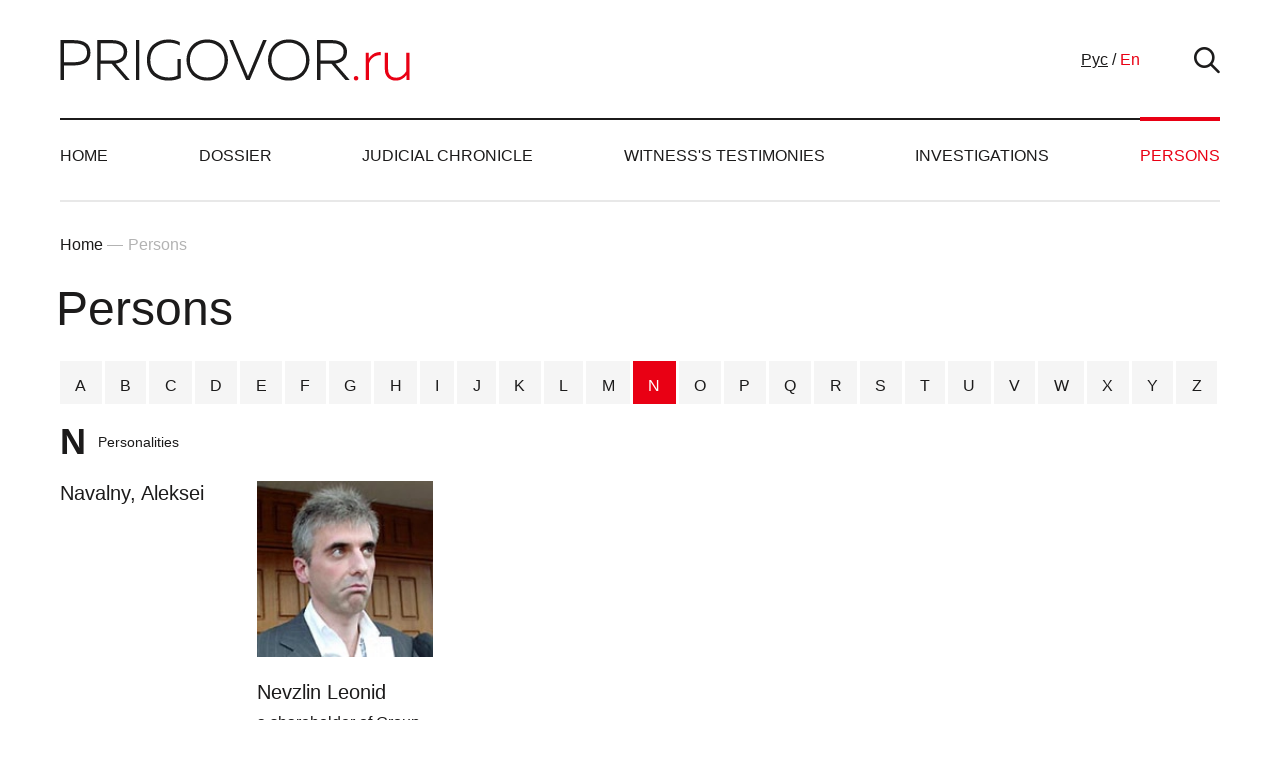

--- FILE ---
content_type: text/html; charset=UTF-8
request_url: https://prigovor.ru/en/persons?letter=N
body_size: 3002
content:
<!DOCTYPE html>
<html lang="en-US">
<head>
    <meta charset="UTF-8">
    <meta http-equiv="X-UA-Compatible" content="IE=edge">
    <meta name="viewport" content="width=device-width, initial-scale=1, maximum-scale=1, minimum-scale=1">
        <title>Persons «N»</title>
    <link rel="apple-touch-icon" sizes="180x180" href="/apple-touch-icon.png">
    <link rel="icon" type="image/png" sizes="32x32" href="/favicon-32x32.png">
    <link rel="icon" type="image/png" sizes="16x16" href="/favicon-16x16.png">
    <link rel="manifest" href="/site.webmanifest">
    <link rel="mask-icon" href="/safari-pinned-tab.svg" color="#5bbad5">
    <meta name="msapplication-TileColor" content="#00aba9">
    <meta name="theme-color" content="#ffffff">

<!-- Yandex.Metrika counter -->
<script type="text/javascript" >
   (function(m,e,t,r,i,k,a){m[i]=m[i]||function(){(m[i].a=m[i].a||[]).push(arguments)};
   m[i].l=1*new Date();
   for (var j = 0; j < document.scripts.length; j++) {if (document.scripts[j].src === r) { return; }}
   k=e.createElement(t),a=e.getElementsByTagName(t)[0],k.async=1,k.src=r,a.parentNode.insertBefore(k,a)})
   (window, document, "script", "https://mc.yandex.ru/metrika/tag.js", "ym");

   ym(92102107, "init", {
        clickmap:true,
        trackLinks:true,
        accurateTrackBounce:true
   });
</script>
<noscript><div><img src="https://mc.yandex.ru/watch/92102107" style="position:absolute; left:-9999px;" alt="" /></div></noscript>
<!-- /Yandex.Metrika counter -->

<!--LiveInternet counter--><script>
new Image().src = "https://counter.yadro.ru/hit?r"+
escape(document.referrer)+((typeof(screen)=="undefined")?"":
";s"+screen.width+"*"+screen.height+"*"+(screen.colorDepth?
screen.colorDepth:screen.pixelDepth))+";u"+escape(document.URL)+
";h"+escape(document.title.substring(0,150))+
";"+Math.random();</script><!--/LiveInternet-->
    <meta property="og:title" content="Persons «N»">
<meta name="csrf-param" content="_csrf-frontend">
<meta name="csrf-token" content="Qp3xOSPdJh749yM7HK-fy7G3SRBeN47AMGFmtQN9z-YM7sRwFZx5TMqEDm94_tGZh_EKWwhdzK18NjGYUA-Kyw==">

<link href="http://prigovor.ru/en/persons?letter=N" rel="canonical">
<link href="/css/bootstrap.css" rel="stylesheet">
<link href="/css/slick.css" rel="stylesheet">
<link href="/css/pricons.css" rel="stylesheet">
<link href="/css/main.css?ver1.0.1" rel="stylesheet">
<link href="/css/update.css?ver1.0.7" rel="stylesheet"></head>
<body>

<header>
    <div class="container">
        <div class="header_top">
            <div class="header d-flex align-items-center">
                <div class="menuopener"><span><i class="icon"></i>Menu</span></div>
                <div class="header_logo"><a href="/en"><img src="/img/logo-en-US.svg"></a></div>
                <div class="header_lang">
                    <a class="" href="/ru/persons?letter=N">Рус</a>
                    /
                    <a class="active" href="/en/persons?letter=N">En</a>
                </div>
                <div class="header_search">
                    <div class="search_opener"><i class="pricons pricons-search"></i></div>
                    <form id="w1" class="search_input" action="/en/search" method="GET">                    <input type="text" placeholder="Поиск" value="" name="query">
                    <button type="submit" class="search_input__btn">Найти</button>
                    </form>                </div>
            </div>
        </div>
        <nav class="navbar">
            <ul id="w2" class="navbar-nav justify-content-between flex-row nav"><li class="nav-item"><a class="nav-link" href="/en">Home</a></li>
<li class="nav-item"><a class="nav-link" href="/en/category/dossier">Dossier</a></li>
<li class="nav-item"><a class="nav-link" href="/en/category/judicial-chronicle">Judicial Chronicle</a></li>
<li class="nav-item"><a class="nav-link" href="/en/category/witnesss-testimonies">Witness&#039;s testimonies</a></li>
<li class="nav-item"><a class="nav-link" href="/en/category/investigations">Investigations</a></li>
<li class="nav-item"><a class="nav-link active" href="/en/persons">Persons</a></li></ul>        </nav>
    </div>
</header>


<div class="breadcrumbs">
    <div class="container">
        <nav aria-label="breadcrumb"><ol id="w0" class="breadcrumb"><li class="breadcrumb-item"><a href="/">Home</a></li>
<li class="breadcrumb-item active" aria-current="page">Persons</li>
</ol></nav>    </div>
</div>

<section class="alphabet_section mb-5">
    <div class="container">
        <div class="alphabet">
            <h1>Persons</h1>
            <nav class="alphabet_nav">
                <ul>
                                        <li class=""><a href="/en/persons?letter=A">A</a></li>
                                        <li class=""><a href="/en/persons?letter=B">B</a></li>
                                        <li class=""><a href="/en/persons?letter=C">C</a></li>
                                        <li class=""><a href="/en/persons?letter=D">D</a></li>
                                        <li class=""><a href="/en/persons?letter=E">E</a></li>
                                        <li class=""><a href="/en/persons?letter=F">F</a></li>
                                        <li class=""><a href="/en/persons?letter=G">G</a></li>
                                        <li class=""><a href="/en/persons?letter=H">H</a></li>
                                        <li class=""><a href="/en/persons?letter=I">I</a></li>
                                        <li class=""><a href="/en/persons?letter=J">J</a></li>
                                        <li class=""><a href="/en/persons?letter=K">K</a></li>
                                        <li class=""><a href="/en/persons?letter=L">L</a></li>
                                        <li class=""><a href="/en/persons?letter=M">M</a></li>
                                        <li class="active"><a href="/en/persons?letter=N">N</a></li>
                                        <li class=""><a href="/en/persons?letter=O">O</a></li>
                                        <li class=""><a href="/en/persons?letter=P">P</a></li>
                                        <li class=""><a href="/en/persons?letter=Q">Q</a></li>
                                        <li class=""><a href="/en/persons?letter=R">R</a></li>
                                        <li class=""><a href="/en/persons?letter=S">S</a></li>
                                        <li class=""><a href="/en/persons?letter=T">T</a></li>
                                        <li class=""><a href="/en/persons?letter=U">U</a></li>
                                        <li class=""><a href="/en/persons?letter=V">V</a></li>
                                        <li class=""><a href="/en/persons?letter=W">W</a></li>
                                        <li class=""><a href="/en/persons?letter=X">X</a></li>
                                        <li class=""><a href="/en/persons?letter=Y">Y</a></li>
                                        <li class=""><a href="/en/persons?letter=Z">Z</a></li>
                                    </ul>
            </nav>
            <div class="alphabet_letter"><span>N</span>Personalities</div>
            <div id="alphabet-letter" class="articles"><div class="alphabet_list"><div class="alphabet_item" data-key="684">
<a href="/en/persons/navalny-aleksei">
        <div class="alphabet_name">Navalny, Aleksei</div>
    <div class="alphabet_pos"></div>
</a></div>
<div class="alphabet_item" data-key="610">
<a href="/en/persons/nevzlin-leonid">
        <div class="alphabet_photo">
        <picture>
            <source type="image/webp" srcset="https://prigovor.ru/image/thumb/3/3/337259de063aee138570a66bbbb675ad_327_394x400.webp?ver1630768238 2x, https://prigovor.ru/image/thumb/3/3/337259de063aee138570a66bbbb675ad_327_197x200.webp?ver1630768239 1x " />
            <source srcset="https://prigovor.ru/image/thumb/3/3/337259de063aee138570a66bbbb675ad_327_394x400.jpg?ver1630768239 2x, https://prigovor.ru/image/thumb/3/3/337259de063aee138570a66bbbb675ad_327_197x200.jpg?ver1630768239 1x" />
            <img src="https://prigovor.ru/image/thumb/3/3/337259de063aee138570a66bbbb675ad_327_197x200.jpg?ver1630768239" alt="Nevzlin Leonid" srcset="https://prigovor.ru/image/thumb/3/3/337259de063aee138570a66bbbb675ad_327_394x400.jpg?ver1630768239 2x, https://prigovor.ru/image/thumb/3/3/337259de063aee138570a66bbbb675ad_327_197x200.jpg?ver1630768239 1x" />
        </picture>
    </div>
        <div class="alphabet_name">Nevzlin Leonid</div>
    <div class="alphabet_pos">a shareholder of Group MENATEP</div>
</a></div></div></div>        </div>
    </div>
</section>
<footer>
    <div class="footer_info">
        <div class="container">
            <div class="footer_info_text">
                <div class="footer_info_title">top line</div>
                <div class="footer_info_tip">bottom line</div>
                <div class="footer_info_link">For communication: <a href="mailto:mail@prigovor.com">mail@prigovor.com</a></div>
            </div>
        </div>
    </div>
    <div class="footer_nav">
        <div class="container">
            <div class="footer_opener">
                <div class="menuopener"><span><i class="icon"></i>Menu</span></div>
            </div>
            <nav class="navbar">
                <ul id="w3" class="navbar-nav justify-content-between flex-row nav"><li class="nav-item"><a class="nav-link" href="/en">Home</a></li>
<li class="nav-item"><a class="nav-link" href="/en/category/dossier">Dossier</a></li>
<li class="nav-item"><a class="nav-link" href="/en/category/judicial-chronicle">Judicial Chronicle</a></li>
<li class="nav-item"><a class="nav-link" href="/en/category/witnesss-testimonies">Witness&#039;s testimonies</a></li>
<li class="nav-item"><a class="nav-link" href="/en/category/investigations">Investigations</a></li>
<li class="nav-item"><a class="nav-link active" href="/en/persons">Persons</a></li></ul>            </nav>
        </div>
    </div>
    <div class="footer_bottom">
        <div class="container">
            <div class="footer__bottom">
                <div class="footer_logo"><a href="/en"><img src="/img/logo-en-US.svg"></a></div>
                <div class="footer_text">With full or partial use of materials, reference to "Prigovor.Ru" is required.</div>
                <div class="footer_copyright">© 2021 prigovor.ru.</div>
            </div>
        </div>
    </div>
</footer>
<div class="menupopup">
    <div class="mp_head"><a class="menuclose" href="#"><i class="pricons pricons-close"></i></a></div>
    <div class="mp_center">
        <div class="mp_content">
            <nav class="mp_links">
                <ul id="w4" class="d-block nav"><li class="nav-item"><a class="p-0 d-inline nav-link" href="/en">Home</a></li>
<li class="nav-item"><a class="p-0 d-inline nav-link" href="/en/category/dossier">Dossier</a></li>
<li class="nav-item"><a class="p-0 d-inline nav-link" href="/en/category/judicial-chronicle">Judicial Chronicle</a></li>
<li class="nav-item"><a class="p-0 d-inline nav-link" href="/en/category/witnesss-testimonies">Witness&#039;s testimonies</a></li>
<li class="nav-item"><a class="p-0 d-inline nav-link" href="/en/category/investigations">Investigations</a></li>
<li class="nav-item"><a class="p-0 d-inline nav-link active" href="/en/persons">Persons</a></li></ul>            </nav>
        </div>
    </div>
</div>

<script src="/assets/9a3a4542/jquery.js"></script>
<script src="/assets/7a8e6c41/yii.js"></script>
<script src="/js/bootstrap.min.js"></script>
<script src="/js/slick.min.js"></script>
<script src="/js/jsshare.js"></script>
<script src="/js/scripts.js"></script>
<script src="/assets/7a8e6c41/yii.activeForm.js"></script>
<script>jQuery(function ($) {
jQuery('#w1').yiiActiveForm([], {"errorSummary":".alert.alert-danger","errorCssClass":"is-invalid","successCssClass":"is-valid","validationStateOn":"input"});
});</script></body>
</html>


--- FILE ---
content_type: text/css
request_url: https://prigovor.ru/css/main.css?ver1.0.1
body_size: 8009
content:
@charset "UTF-8";

.btn,
.pricons {
    vertical-align: middle
}

h1,
h2 {
    font-weight: 300
}

.btn,
.btn-light,
body {
    color: #1C1B1B
}

button,
input,
textarea {
    -webkit-appearance: none;
    outline: 0;
    background: 0 0
}

.menuopener,
.mp_links,
.navbar-nav {
    text-transform: uppercase
}

@font-face {
    font-family: RobotoRegular;
    font-weight: 300;
    font-display: swap;
    font-style: normal
}

@font-face {
    font-family: RobotoRegular;
    font-weight: 400;
    font-display: swap;
    font-style: normal
}

@font-face {
    font-family: RobotoRegular;
    font-weight: 500;
    font-display: swap;
    font-style: normal
}

@font-face {
    font-family: RobotoRegular;
    font-weight: 700;
    font-display: swap;
    font-style: normal
}

.pricons {
    display: inline-block;
    line-height: 100%
}

.pricons:before,
img,
svg {
    display: block
}

h1,
h2,
h3,
h4,
h5,
h6,
ol,
ol li,
p,
ul,
ul li {
    margin: 0;
    padding: 0
}

h1 {
    font-size: 48px;
    line-height: 50px;
    margin-left: -4px
}

@media (max-width:1023px) {
    h1 {
        font-size: 32px;
        line-height: 40px;
        margin-left: -2px
    }
}

@media (max-width:759px) {
    h1 {
        font-size: 26px;
        line-height: 32px
    }
}

h2 {
    font-size: 34px;
    line-height: 40px
}

@media (max-width:1023px) {
    h2 {
        font-size: 30px;
        line-height: 36px
    }
}

@media (max-width:759px) {
    h2 {
        font-size: 26px;
        line-height: 30px
    }
}

p {
    font-size: 20px;
    line-height: 26px
}

p strong {
    line-height: 30px;
    font-weight: 500
}

body,
input,
textarea {
    font-family: RobotoRegular, sans-serif;
    font-weight: 400
}

p+p {
    margin-top: 26px
}

@media (max-width:1023px) {

    p,
    p strong {
        font-size: 18px;
        line-height: 24px
    }

    p+p {
        margin-top: 24px
    }

    header .container {
        max-width: 100%
    }
}

@media (max-width:759px) {

    p,
    p strong {
        font-size: 16px;
        line-height: 20px
    }

    p+p {
        margin-top: 20px
    }
}

*,
:focus,
:hover,
:visited {
    text-decoration: none;
    outline: 0
}

* {
    -webkit-box-sizing: border-box;
    box-sizing: border-box;
    outline: 0;
    -webkit-tap-highlight-color: transparent
}

:after,
:before {
    -webkit-box-sizing: border-box;
    box-sizing: border-box
}

img {
    max-width: 100%
}

svg {
    -webkit-transition: all .2s ease-in-out;
    -o-transition: all .2s ease-in-out;
    transition: all .2s ease-in-out
}

a,
button {
    -o-transition: all .2s ease-in-out;
    -webkit-transition: all .2s ease-in-out;
    cursor: pointer
}

a {
    color: inherit;
    transition: all .2s ease-in-out
}

a:hover {
    color: inherit;
    text-decoration: none
}

.header_lang a,
.one_article_telegram a {
    text-decoration: underline
}

body {
    background: #fff;
    padding: 0;
    margin: 0;
    width: 100%;
    position: relative;
    min-height: 100vh;
    min-width: 320px;
    font-size: 16px;
    line-height: 20px
}

.btn,
.menuopener {
    font-size: 14px;
    line-height: 20px
}

button {
    font-family: RobotoRegular, sans-serif;
    border: none;
    border-radius: 0;
    padding: 0;
    transition: all .2s ease-in-out
}

input,
textarea {
    border: none;
    border-radius: 0
}

.container,
.container-fluid,
.container-lg,
.container-md,
.container-sm,
.container-xl {
    padding-right: 20px;
    padding-left: 20px
}

@media (max-width:479px) {

    .container,
    .container-fluid,
    .container-lg,
    .container-md,
    .container-sm,
    .container-xl {
        padding-right: 10px;
        padding-left: 10px
    }
}

.btn {
    background-color: transparent;
    border-radius: 0;
    -webkit-transition: all .2s ease-in-out;
    -o-transition: all .2s ease-in-out;
    transition: all .2s ease-in-out;
    display: -webkit-inline-box;
    display: -webkit-inline-flex;
    display: -ms-inline-flexbox;
    display: inline-flex;
    -webkit-box-align: center;
    -webkit-align-items: center;
    -ms-flex-align: center;
    align-items: center;
    -webkit-box-pack: center;
    -webkit-justify-content: center;
    -ms-flex-pack: center;
    justify-content: center;
    min-height: 40px;
    text-align: center;
    padding: 6px 24px 2px;
    min-width: 189px;
    border: none;
    font-weight: 700;
    letter-spacing: .1em
}

.header_lang,
.navbar-nav {
    font-size: 16px;
    font-weight: 500
}

.breadcrumb,
.navbar-nav {
    line-height: 16px;
    white-space: nowrap
}

.btn-light {
    background: #fff
}

.btn-light:hover {
    background: #1C1B1B;
    color: #fff
}

.header_lang a.active,
.header_lang a.active:hover,
.navbar-nav .nav-item .nav-link.active,
.navbar-nav .nav-link:hover {
    color: #E90014
}

header {
    padding: 39px 0 0
}

@media (max-width:1023px) {
    header {
        padding-top: 30px
    }
}

@media (max-width:479px) {
    .btn {
        min-width: 100%;
        max-width: 100%
    }

    header {
        padding-top: 12px
    }
}

.navbar {
    padding: 0 40px;
    display: block
}

@media (max-width:1279px) and (min-width:1024px) {
    .navbar {
        padding-left: 20px;
        padding-right: 20px
    }
}

@media (max-width:1023px) {
    .navbar {
        display: none !important
    }
}

.navbar-nav .nav-link {
    padding: 0;
    position: relative;
    display: block;
    -webkit-transition: all .2s ease-in-out;
    -o-transition: all .2s ease-in-out;
    transition: all .2s ease-in-out
}

.navbar-nav .nav-link:before,
.search_opener i.pricons-search {
    -o-transition: all .2s ease-in-out;
    -webkit-transition: all .2s ease-in-out
}

.navbar-nav .nav-link:before {
    content: '';
    display: block;
    width: 0;
    height: 4px;
    background: #E90014;
    position: absolute;
    left: 50%;
    top: -31px;
    -webkit-transform: translateX(-50%);
    -ms-transform: translateX(-50%);
    transform: translateX(-50%);
    transition: all .2s ease-in-out
}

.navbar-nav .nav-item .nav-link.active:before,
.navbar-nav .nav-link:hover:before {
    width: 100%
}

.navbar-nav .nav-item {
    padding: 28px 20px 36px
}

.navbar-nav .nav-item:first-child {
    padding-left: 0
}

.navbar-nav .nav-item:last-child {
    padding-right: 0
}

@media (max-width:1279px) and (min-width:1024px) {
    .navbar-nav .nav-item {
        padding-left: 10px;
        padding-right: 10px
    }
}

.header {
    padding-bottom: 37px;
    border-bottom: 2px solid #1C1B1B;
    position: relative
}

@media (max-width:1023px) {
    .header {
        min-height: 39px;
        padding-bottom: 35px;
        padding-top: 7px
    }
}

@media (max-width:759px) {
    header .container {
        max-width: none
    }

    .header {
        min-height: 0;
        padding: 0;
        border-bottom: none;
        -webkit-flex-wrap: wrap;
        -ms-flex-wrap: wrap;
        flex-wrap: wrap
    }

    .header .menuopener {
        -webkit-box-ordinal-group: 5;
        -webkit-order: 4;
        -ms-flex-order: 4;
        order: 4;
        -webkit-box-flex: 1;
        -webkit-flex: 1 0 100%;
        -ms-flex: 1 0 100%;
        flex: 1 0 100%
    }
}

.header_top {
    padding-left: 40px;
    padding-right: 40px
}

@media (max-width:1279px) and (min-width:1024px) {
    .header_top {
        padding-left: 20px;
        padding-right: 20px
    }
}

@media (max-width:759px) {
    .header_top {
        padding-left: 0;
        padding-right: 0
    }
}

.menuopener {
    display: none;
    font-weight: 500
}

.menuopener span {
    display: block;
    position: relative;
    padding-left: 50px
}

.menuopener span i.icon {
    display: block;
    width: 40px;
    height: 12px;
    border-top: 3px solid #1C1B1B;
    border-bottom: 3px solid #1C1B1B;
    position: absolute;
    left: 0;
    top: 50%;
    -webkit-transform: translateY(-50%);
    -ms-transform: translateY(-50%);
    transform: translateY(-50%)
}

@media (max-width:1023px) {
    .menuopener {
        display: block
    }
}

@media (max-width:759px) {
    .menuopener {
        width: 100%;
        background: #000
    }

    .menuopener span {
        width: 100%;
        height: 45px;
        display: -webkit-box;
        display: -webkit-flex;
        display: -ms-flexbox;
        display: flex;
        -webkit-box-align: center;
        -webkit-align-items: center;
        -ms-flex-align: center;
        align-items: center;
        -webkit-box-pack: center;
        -webkit-justify-content: center;
        -ms-flex-pack: center;
        justify-content: center;
        font-size: 0;
        padding: 0
    }

    .menuopener span i.icon {
        border-color: #fff;
        position: static;
        -webkit-transform: none;
        -ms-transform: none;
        transform: none
    }
}

.footer_logo img,
.header_logo img {
    height: 42px
}

.header_logo {
    -webkit-box-flex: 0;
    -webkit-flex: 0 0 auto;
    -ms-flex: 0 0 auto;
    flex: 0 0 auto
}

@media (max-width:1023px) {
    .header_logo {
        position: absolute;
        top: 0;
        left: 50%;
        -webkit-transform: translateX(-50%);
        -ms-transform: translateX(-50%);
        transform: translateX(-50%)
    }

    .header_logo img {
        height: 34px
    }
}

@media (max-width:759px) {
    .header_logo {
        position: static;
        -webkit-transform: none;
        -ms-transform: none;
        transform: none;
        -webkit-box-ordinal-group: 4;
        -webkit-order: 3;
        -ms-flex-order: 3;
        order: 3;
        -webkit-box-flex: 1;
        -webkit-flex: 1 0 auto;
        -ms-flex: 1 0 auto;
        flex: 1 0 auto;
        border-top: 1px solid #EBEBEB;
        padding-top: 15px;
        width: calc(100% + 40px);
        display: -webkit-box;
        display: -webkit-flex;
        display: -ms-flexbox;
        display: flex;
        -webkit-box-pack: center;
        -webkit-justify-content: center;
        -ms-flex-pack: center;
        justify-content: center;
        margin: 11px -20px 23px
    }

    .header_logo img {
        height: 22px
    }
}

@media (max-width:479px) {
    .header_logo {
        margin-left: -10px;
        margin-right: -10px;
        width: calc(100% + 20px)
    }
}

.header_lang {
    line-height: 24px;
    margin-left: auto
}

.header_lang a.active {
    text-decoration: none
}

.header_lang a:hover {
    text-decoration: none;
    color: #1C1B1B
}

@media (max-width:1023px) {
    .header_lang {
        font-size: 14px;
        line-height: 22px
    }
}

@media (max-width:759px) {
    .header_lang {
        margin-left: 0;
        -webkit-box-ordinal-group: 2;
        -webkit-order: 1;
        -ms-flex-order: 1;
        order: 1
    }
}

@media (max-width:479px) {
    .header_lang {
        font-size: 12px;
        line-height: 20px;
        padding-left: 20px
    }
}

footer {
    max-width: 1440px;
    width: 100%;
    margin-left: auto;
    margin-right: auto;
    padding-top: 10px
}

@media (max-width:1023px) {
    footer {
        padding-top: 14px
    }

    footer .container {
        max-width: none
    }
}

@media (max-width:759px) {
    footer {
        padding-top: 0
    }
}

.footer_info {
    background: url(../img/info-bg.jpg);
    color: #fff
}

.footer_info_text {
    min-height: 640px;
    max-width: 720px;
    display: -webkit-box;
    display: -webkit-flex;
    display: -ms-flexbox;
    display: flex;
    -webkit-box-orient: vertical;
    -webkit-box-direction: normal;
    -webkit-flex-direction: column;
    -ms-flex-direction: column;
    flex-direction: column;
    padding: 124px 40px 67px
}

.footer_info_title {
    font-size: 46px;
    line-height: 50px;
    margin-bottom: 25px
}

@media (max-width:1023px) {
    .footer_info_text {
        min-height: 480px;
        max-width: 504px;
        padding-top: 93px;
        padding-bottom: 72px
    }

    .footer_info_title {
        font-size: 35px;
        line-height: 38px;
        margin-bottom: 23px
    }
}

@media (max-width:759px) {
    .footer_info_text {
        min-height: 330px;
        padding: 38px 20px 51px
    }

    .footer_info_title {
        font-size: 25px;
        line-height: 30px;
        margin-bottom: 29px
    }
}

.footer_info_tip {
    font-size: 14px;
    line-height: 20px;
    color: #9A9A9A;
    margin-bottom: 30px
}

.footer_info_link {
    font-size: 32px;
    line-height: 40px;
    margin-top: auto
}

.footer_info_link a {
    color: #E90014
}

.footer_info_link a:hover {
    color: #fff
}

.footer_nav {
    margin-top: 81px
}

@media (max-width:1023px) {
    .footer_info_link {
        font-size: 24px;
        line-height: 30px
    }

    .footer_nav {
        margin-top: 41px;
        padding-left: 40px;
        padding-right: 40px
    }
}

@media (max-width:759px) {
    .footer_info_link {
        font-size: 18px;
        line-height: 26px
    }

    .footer_nav {
        margin-top: 0;
        padding: 0
    }
}

.footer_bottom {
    padding-top: 38px;
    padding-bottom: 72px;
    position: relative;
    background: url(../img/footer-bg.jpg) right bottom/467px auto no-repeat
}

.footer__bottom {
    padding-left: 40px;
    padding-right: 40px;
    max-width: 580px
}

@media (max-width:1279px) and (min-width:1024px) {
    .footer__bottom {
        padding-left: 20px;
        padding-right: 20px;
        max-width: 540px
    }
}

.footer_text {
    font-size: 16px;
    line-height: 22px;
    color: #9A9A9A;
    margin-top: 24px
}

@media (max-width:1023px) {
    .footer_bottom {
        background-size: 320px auto;
        padding-bottom: 33px
    }

    .footer__bottom {
        max-width: 410px
    }

    .footer_logo img {
        height: 34px
    }

    .footer_text {
        font-size: 14px;
        line-height: 20px
    }
}

.footer_copyright {
    font-size: 16px;
    line-height: 22px;
    margin-top: 116px
}

.header_search {
    margin-left: 54px;
    -webkit-box-flex: 0;
    -webkit-flex: 0 0 auto;
    -ms-flex: 0 0 auto;
    flex: 0 0 auto
}

@media (max-width:1023px) {
    .footer_copyright {
        font-size: 14px;
        line-height: 20px;
        margin-top: 60px
    }

    .header_search {
        margin-left: 40px
    }
}

.search_opener {
    cursor: pointer
}

.search_opener i.pricons-search {
    font-size: 26px;
    transition: all .2s ease-in-out
}

.search_opener i.pricons-search:hover {
    color: #E90014
}

@media (max-width:479px) {
    .search_opener i.pricons-search {
        font-size: 21px
    }
}

.footer_opener {
    display: none;
    padding-top: 26px
}

@media (max-width:1023px) {
    .footer_opener {
        display: block;
        border-top: 2px solid #1C1B1B
    }
}

@media (max-width:759px) {
    .footer_bottom {
        background-size: auto 241px;
        padding-bottom: 264px
    }

    .footer__bottom {
        padding-left: 20px;
        padding-right: 20px;
        max-width: 322px
    }

    .footer_logo img {
        height: 22px
    }

    .footer_copyright {
        margin-top: 31px
    }

    .header_search {
        margin-left: auto;
        -webkit-box-ordinal-group: 3;
        -webkit-order: 2;
        -ms-flex-order: 2;
        order: 2;
        padding-right: 20px
    }

    .footer_opener {
        border: none;
        padding-top: 16px
    }
}

.menupopup {
    position: fixed;
    left: 0;
    top: 0;
    z-index: 100;
    width: 100%;
    height: 100%;
    background: #1c1b1b;
    color: #fff;
    display: none
}

@media (min-width:1024px) {
    .menupopup {
        display: none !important
    }
}

.mp_center,
.search_input {
    display: -webkit-box;
    display: -webkit-flex
}

.mp_head {
    position: fixed;
    left: 60px;
    top: 0;
    z-index: 2;
    width: calc(100% - 120px);
    border-bottom: 2px solid rgba(255, 255, 255, .3);
    padding-top: 30px;
    padding-bottom: 37px
}

.mp_head .pricons-close {
    font-size: 31px
}

@media (max-height:400px) {
    .mp_head {
        padding-top: 14px;
        padding-bottom: 13px
    }
}

@media (max-width:759px) {
    .mp_head {
        left: 40px;
        width: calc(100% - 80px)
    }
}

.mp_center {
    display: -ms-flexbox;
    display: flex;
    padding-top: 175px;
    padding-bottom: 80px;
    height: 100vh
}

@media (max-height:400px) {
    .mp_center {
        padding-top: 80px
    }
}

.mp_content {
    padding-left: 60px;
    padding-right: 60px;
    max-height: 100%;
    overflow-y: auto;
    -webkit-overflow-scrolling: touch
}

@media (max-width:759px) {
    .mp_content {
        padding-left: 40px;
        padding-right: 40px
    }
}

.mp_links {
    font-size: 32px;
    line-height: 40px;
    font-weight: 400
}

.mp_links ul {
    list-style: none
}

.mp_links li+li {
    margin-top: 20px
}

.mp_links a.active,
.mp_links a:hover {
    color: #E90014
}

@media (max-width:479px) {
    .mp_head {
        left: 20px;
        width: calc(100% - 40px)
    }

    .mp_center {
        padding-top: 144px
    }

    .mp_content {
        padding-left: 20px;
        padding-right: 20px
    }

    .mp_links {
        font-size: 20px;
        line-height: 24px
    }
}

.search_input {
    position: absolute;
    right: 40px;
    left: 420px;
    background: #fff;
    z-index: 3;
    top: -10px;
    width: 0;
    overflow: hidden;
    display: -ms-flexbox;
    display: flex;
    -webkit-box-pack: end;
    -webkit-justify-content: flex-end;
    -ms-flex-pack: end;
    justify-content: flex-end
}

.search_input input {
    display: block;
    width: 0;
    font-size: 20px;
    font-weight: 400;
    height: 64px;
    color: #1C1B1B;
    padding: 0;
    border-top: 2px solid #e8e8e8;
    border-bottom: 2px solid #e8e8e8;
    -webkit-transition: all .2s ease-in-out;
    -o-transition: all .2s ease-in-out;
    transition: all .2s ease-in-out
}

.article_text,
.dossier_text {
    display: -webkit-box;
    display: -webkit-flex;
    display: -ms-flexbox;
    -webkit-box-orient: vertical;
    -webkit-box-direction: normal
}

.search_input input::-webkit-input-placeholder {
    color: #C6C6C6
}

.search_input input::-moz-placeholder {
    color: #C6C6C6
}

.search_input input:-ms-input-placeholder {
    color: #C6C6C6
}

.search_input input::-ms-input-placeholder {
    color: #C6C6C6
}

.search_input input::placeholder {
    color: #C6C6C6
}

@media (max-width:1023px) {
    .search_input {
        left: 140px
    }
}

@media (max-width:759px) {
    .search_input {
        left: 0;
        right: 60px
    }

    .search_input input {
        height: 47px;
        border: none
    }
}

@media (max-width:479px) {
    .search_input input {
        height: 42px
    }
}

.article_img,
.article_img img,
.article_img picture {
    height: 100%;
    width: 100%
}

.header_search.opened .search_input {
    width: auto
}

.header_search.opened .search_input input {
    width: 100%
}

.article {
    position: relative;
    background: #EBEBEB
}

.article_img {
    position: absolute;
    left: 0;
    top: 0;
    z-index: 1
}

.article_img img {
    -o-object-fit: cover;
    object-fit: cover
}

.article_text {
    height: 420px;
    position: relative;
    z-index: 2;
    background: rgba(28, 27, 27, .6);
    color: #fff;
    display: flex;
    -webkit-flex-direction: column;
    -ms-flex-direction: column;
    flex-direction: column;
    padding: 40px;
    -webkit-box-align: start;
    -webkit-align-items: flex-start;
    -ms-flex-align: start;
    align-items: flex-start
}

@media (max-width:1279px) and (min-width:1024px) {
    .article_text {
        padding-left: 20px;
        padding-right: 20px
    }
}

@media (max-width:1023px) {
    .article_text {
        height: auto;
        min-height: 380px;
        padding-bottom: 60px
    }
}

.dossier_text,
.dossier_video {
    height: 320px;
    z-index: 2;
    background: rgba(28, 27, 27, .5);
    position: relative;
    color: #fff
}

@media (max-width:759px) {
    .article_text {
        min-height: 300px;
        padding: 30px 20px
    }
}

.dossier_text {
    display: flex;
    -webkit-flex-direction: column;
    -ms-flex-direction: column;
    flex-direction: column;
    -webkit-box-pack: end;
    -webkit-justify-content: flex-end;
    -ms-flex-pack: end;
    justify-content: flex-end;
    padding: 40px 40px 29px;
    -webkit-box-align: start;
    -webkit-align-items: flex-start;
    -ms-flex-align: start;
    align-items: flex-start
}

@media (max-width:1279px) and (min-width:1024px) {
    .dossier_text {
        padding-left: 20px;
        padding-right: 20px
    }
}

@media (max-width:1023px) {
    .dossier_text {
        height: 320px;
        padding: 50px 40px
    }
}

@media (max-width:759px) {
    .dossier_text {
        height: 320px;
        padding: 40px 18px
    }
}

.dossier_video {
    padding: 0;
    display: -webkit-box;
    display: -webkit-flex;
    display: -ms-flexbox;
    display: flex;
    -webkit-box-align: end;
    -webkit-align-items: flex-end;
    -ms-flex-align: end;
    align-items: flex-end
}

.dossier_video .dossier_title {
    padding: 40px 40px 28px
}

.dossier_video .dossier_title a {
    display: inline-block;
    padding-left: 64px;
    position: relative
}

.dossier_video .dossier_title a:before {
    content: '';
    display: block;
    width: 46px;
    height: 46px;
    background: #fff;
    border-radius: 50%;
    position: absolute;
    left: 0;
    top: 50%;
    margin-top: -23px
}

.dossier_video .dossier_title a:after {
    content: "";
    display: block;
    width: 0;
    height: 0;
    border-top: 8px solid transparent;
    border-left: 14px solid #1C1B1B;
    border-bottom: 8px solid transparent;
    -webkit-transition: all .2s ease-in-out;
    -o-transition: all .2s ease-in-out;
    transition: all .2s ease-in-out;
    position: absolute;
    left: 18px;
    top: 50%;
    margin-top: -8px
}

.playbutton:before,
.slider_thumbnails .slick-arrow {
    -webkit-transition: all .2s ease-in-out;
    -o-transition: all .2s ease-in-out
}

@media (max-width:1023px) {
    .dossier_video {
        height: 320px
    }
}

@media (max-width:759px) {
    .dossier_video {
        height: 320px
    }

    .dossier_video .dossier_title {
        padding: 40px 18px
    }
}

.video_iframe {
    width: 100%;
    height: 100%;
    position: relative;
    z-index: 3;
    display: none;
    -webkit-box-flex: 0;
    -webkit-flex: 0 0 100%;
    -ms-flex: 0 0 100%;
    flex: 0 0 100%
}

.article_date {
    background: #1C1B1B;
    color: #fff;
    min-width: 94px;
    height: 24px;
    line-height: 24px;
    white-space: nowrap;
    text-align: center;
    font-size: 13px;
    font-weight: 500;
    padding-left: 12px;
    padding-right: 12px;
    margin-bottom: 39px
}

@media (max-width:759px) {
    .article_date {
        font-size: 12px;
        min-width: 84px;
        padding-left: 10px;
        padding-right: 10px;
        margin-bottom: 15px
    }
}

.article_title {
    font-size: 32px;
    line-height: 38px;
    font-weight: 500;
    max-width: 440px;
    margin-bottom: 20px
}

.article_title a:hover {
    color: inherit;
    opacity: .6
}

@media (max-width:759px) {
    .article_title {
        font-size: 24px;
        line-height: 30px;
        margin-bottom: 14px;
        padding-right: 20px
    }
}

@media (max-width:359px) {
    .article_title {
        padding-right: 10px
    }
}

.dossier_title {
    font-size: 32px;
    line-height: 40px;
    font-weight: 400
}

.dossier_title a:hover {
    opacity: .6
}

@media (max-width:759px) {
    .dossier_title {
        font-size: 28px;
        line-height: 36px
    }
}

.article_excerpt {
    font-size: 18px;
    line-height: 24px;
    max-width: 440px;
    margin-bottom: 12px
}

@media (max-width:759px) {
    .article_excerpt {
        font-size: 15px;
        line-height: 23px;
        padding-right: 30px
    }
}

@media (max-width:359px) {
    .article_excerpt {
        padding-right: 10px
    }
}

.article_button {
    margin-top: auto
}

@media (max-width:479px) {
    .article_button {
        min-width: 100%
    }
}

.articles [class*=col-] {
    padding-top: 10px;
    padding-bottom: 10px
}

.articles_showmore {
    text-align: center;
    margin-top: 32px;
    position: relative;
    z-index: 3
}

.articles_showmore button {
    display: inline-block;
    border-bottom: 1px solid #1C1B1B;
    text-decoration: none;
    font-size: 14px;
    line-height: 14px;
    font-weight: 700;
    letter-spacing: .1em;
    white-space: nowrap
}

.articles_showmore button:hover {
    border-bottom-color: transparent
}

.articles_title {
    font-size: 48px;
    line-height: 50px;
    font-weight: 300;
    padding-left: 36px;
    padding-right: 36px;
    margin-bottom: 16px
}

@media (max-width:1279px) and (min-width:1024px) {
    .articles_title {
        padding-left: 20px;
        padding-right: 20px
    }
}

@media (max-width:1023px) {
    .article_excerpt {
        max-width: 580px
    }

    .articles_showmore {
        margin-top: 20px
    }

    .articles_title {
        font-size: 38px;
        line-height: 40px;
        margin-bottom: 19px
    }
}

@media (max-width:759px) {
    .articles [class*=col-] {
        padding-top: 5px;
        padding-bottom: 5px
    }

    .articles_title {
        font-size: 26px;
        line-height: 28px;
        padding-left: 18px;
        padding-right: 18px;
        margin-bottom: 12px
    }
}

.articles_text {
    font-size: 16px;
    line-height: 20px;
    padding-left: 36px;
    padding-right: 36px;
    margin-bottom: 24px
}

@media (max-width:1279px) and (min-width:1024px) {
    .articles_text {
        padding-left: 20px;
        padding-right: 20px
    }
}

@media (max-width:1023px) {
    .articles_text {
        font-size: 14px;
        line-height: 18px;
        margin-bottom: 28px
    }
}

@media (max-width:759px) {
    .articles_text {
        padding-left: 18px;
        padding-right: 18px;
        font-size: 12px;
        line-height: 16px;
        margin-bottom: 30px
    }
}

.article_main {
    margin-bottom: 44px
}

.article_main .article_img {
    left: 50%;
    width: 50%
}

.article_main .article_text {
    width: 50%;
    background: #ebebeb;
    color: #1C1B1B;
    min-height: 440px
}

.article_main .article_title {
    font-size: 58px;
    line-height: 60px;
    max-width: 100%;
    margin-bottom: 14px
}

.article_main .article_excerpt {
    font-size: 20px;
    line-height: 26px;
    margin-bottom: 32px
}

.article_main .btn {
    min-height: 60px;
    padding-bottom: 4px
}

@media (max-width:1279px) and (min-width:1024px) {
    .article_main .article_title {
        font-size: 40px;
        line-height: 40px
    }
}

@media (max-width:1023px) {
    .article_main {
        padding-top: 40px;
        margin-bottom: 51px
    }

    .article_main .article_img {
        position: static;
        width: 100%;
        left: auto
    }

    .article_main .article_text {
        width: 100%;
        padding-right: 80px;
        min-height: 400px
    }

    .article_main .article_title {
        font-size: 44px;
        line-height: 46px;
        margin-bottom: 19px
    }

    .article_main .article_date {
        margin-bottom: 21px
    }
}

@media (max-width:759px) {
    .article_main {
        padding-top: 10px;
        margin-bottom: 45px
    }

    .article_main .article_text {
        padding-right: 20px;
        min-height: 0
    }

    .article_main .article_title {
        font-size: 28px;
        line-height: 30px;
        margin-bottom: 16px
    }

    .article_main .article_date {
        margin-bottom: 14px
    }

    .article_main .article_excerpt {
        padding-right: 20px;
        font-size: 16px;
        line-height: 20px;
        margin-bottom: 36px
    }
}

.playbutton {
    display: -webkit-box;
    display: -webkit-flex;
    display: -ms-flexbox;
    display: flex;
    -webkit-box-align: center;
    -webkit-align-items: center;
    -ms-flex-align: center;
    align-items: center;
    -webkit-box-pack: center;
    -webkit-justify-content: center;
    -ms-flex-pack: center;
    justify-content: center;
    width: 80px;
    height: 80px;
    border-radius: 50%;
    background: #E90014;
    position: absolute;
    left: 50%;
    top: 50%;
    -webkit-transform: translate(-50%, -50%);
    -ms-transform: translate(-50%, -50%);
    transform: translate(-50%, -50%);
    z-index: 2
}

.playbutton:before {
    content: "";
    display: block;
    width: 0;
    height: 0;
    border-top: 12px solid transparent;
    border-left: 24px solid #fff;
    border-bottom: 12px solid transparent;
    margin-left: 8px;
    transition: all .2s ease-in-out
}

.playbutton:hover {
    background: #fff
}

.playbutton:hover:before {
    border-left-color: #1C1B1B
}

.playbutton.playing:before {
    height: 24px;
    width: 16px;
    border-top: none;
    border-bottom: none;
    border-left: 4px solid #fff;
    border-right: 4px solid #fff;
    margin: 0
}

.articles_group {
    padding-bottom: 54px
}

.breadcrumbs nav {
    padding-left: 40px;
    padding-right: 40px
}

@media (max-width:1279px) and (min-width:1024px) {
    .breadcrumbs nav {
        padding-left: 20px;
        padding-right: 20px
    }
}

@media (max-width:1023px) {
    .articles_group {
        padding-bottom: 41px
    }

    .breadcrumbs .container {
        max-width: 100%
    }
}

@media (max-width:759px) {
    .playbutton {
        width: 60px;
        height: 60px
    }

    .playbutton:before {
        border-top-width: 11px;
        border-bottom-width: 11px;
        border-left-width: 22px
    }

    .breadcrumbs+.articles_group {
        padding-top: 40px
    }

    .breadcrumbs {
        display: none
    }
}

.one_article_dateviews,
.one_article_sharebuttons {
    display: -webkit-box;
    display: -webkit-flex;
    display: -ms-flexbox
}

.breadcrumb {
    padding: 27px 0 23px;
    margin-bottom: 0;
    background-color: transparent;
    border-radius: 0;
    border-top: 2px solid #e8e8e8;
    font-size: 16px;
    letter-spacing: .007em
}

@media (max-width:1023px) {
    .breadcrumb {
        border-top: none;
        padding-top: 19px
    }
}

.breadcrumb-item {
    padding-top: 8px;
    padding-bottom: 8px
}

.breadcrumb-item.active {
    color: #B3B3B3
}

.breadcrumb-item+.breadcrumb-item {
    padding-left: 4px
}

.breadcrumb-item+.breadcrumb-item::before {
    padding-right: 4px;
    color: inherit;
    content: "—"
}

.one_article {
    padding-left: 40px;
    padding-right: 40px;
    padding-bottom: 100px
}

@media (max-width:1279px) and (min-width:1024px) {
    .one_article {
        padding-left: 20px;
        padding-right: 20px
    }
}

.one_article_head {
    max-width: 1000px;
    margin-bottom: 38px
}

.one_article_dateviews {
    display: flex;
    -webkit-box-align: center;
    -webkit-align-items: center;
    -ms-flex-align: center;
    align-items: center;
    margin-top: 15px
}

@media (max-width:1023px) {
    .one_article {
        padding-bottom: 75px
    }

    .one_article_dateviews {
        margin-top: 27px
    }
}

@media (max-width:759px) {
    .one_article {
        padding: 28px 10px 62px
    }

    .one_article_head {
        margin-bottom: 48px
    }

    .one_article_dateviews {
        margin-top: 22px
    }
}

.one_article_date {
    background: #1C1B1B;
    color: #fff;
    min-width: 126px;
    height: 32px;
    line-height: 32px;
    white-space: nowrap;
    text-align: center;
    font-size: 16px;
    font-weight: 500;
    padding-left: 18px;
    padding-right: 18px;
    -webkit-box-flex: 0;
    -webkit-flex: 0 0 auto;
    -ms-flex: 0 0 auto;
    flex: 0 0 auto;
    margin-right: 22px
}

.one_article_views {
    font-size: 16px;
    font-weight: 500;
    line-height: 18px
}

.one_article_views .pricons-views {
    font-size: 18px;
    line-height: 18px;
    margin-right: 7px
}

.one_article_content {
    max-width: 1080px;
    padding-right: 80px;
    position: relative
}

@media (max-width:1023px) {
    .one_article_content {
        padding-right: 60px
    }
}

.one_article_sharebuttons {
    position: absolute;
    right: 0;
    top: 0;
    display: flex;
    -webkit-box-orient: vertical;
    -webkit-box-direction: normal;
    -webkit-flex-direction: column;
    -ms-flex-direction: column;
    flex-direction: column
}

.one_article_sharebuttons a,
.one_article_sharebuttons button {
    display: -webkit-box;
    display: -webkit-flex;
    display: -ms-flexbox;
    display: flex;
    -webkit-box-align: center;
    -webkit-align-items: center;
    -ms-flex-align: center;
    align-items: center;
    -webkit-box-pack: center;
    -webkit-justify-content: center;
    -ms-flex-pack: center;
    justify-content: center;
    width: 40px;
    height: 40px;
    background: #1C1B1B;
    color: #fff;
    border-radius: 50%
}

.one_article_sharebuttons a+a,
.one_article_sharebuttons button+button {
    margin-top: 10px
}

.one_article_sharebuttons .pricons-twitter {
    font-size: 13px
}

.one_article_sharebuttons .pricons-facebook {
    font-size: 16px
}

.one_article_sharebuttons .pricons-ok {
    font-size: 15px
}

.one_article_sharebuttons .pricons-vk {
    font-size: 10px
}

.one_article_sharebuttons a:hover,
.one_article_sharebuttons button:hover {
    background: #E90014
}

.one_article_mainpicture {
    border-bottom: 2px solid #E8E8E8;
    padding-bottom: 17px
}

.one_article_mainpicture_copyright {
    font-size: 16px;
    line-height: 24px;
    font-weight: 700;
    margin-top: 17px
}

@media (max-width:759px) {
    .one_article_content {
        padding-right: 0
    }

    .one_article_sharebuttons {
        display: none
    }

    .one_article_mainpicture {
        padding-bottom: 7px
    }

    .one_article_mainpicture_copyright {
        font-size: 14px;
        line-height: 20px;
        margin-top: 11px
    }
}

.one_article_text {
    padding-right: 24px;
    padding-top: 39px;
    padding-bottom: 47px
}

@media (max-width:1023px) {
    .one_article_text {
        padding-top: 31px;
        padding-bottom: 31px
    }
}

@media (max-width:479px) {
    .one_article_text {
        padding-right: 0
    }
}

.audio_title {
    font-size: 20px;
    line-height: 20px;
    letter-spacing: .007em;
    font-weight: 700;
    margin-bottom: 12px
}

@media (max-width:759px) {
    .one_article_text {
        padding-top: 26px;
        padding-bottom: 41px
    }

    .audio_title {
        font-size: 16px;
        line-height: 16px;
        margin-bottom: 10px
    }
}

.audio_text {
    color: #B2B2B2;
    font-size: 16px;
    line-height: 18px;
    max-width: 448px
}

.one_article_images {
    margin-top: 32px;
    max-width: 800px
}

.one_article_images picture {
    width: 100%;
    display: block
}

.one_article_images picture img {
    width: 100%
}

@media (max-width:1023px) {
    .one_article_images {
        margin-top: 43px;
        margin-right: -24px
    }
}

@media (max-width:759px) {
    .audio_text {
        font-size: 14px;
        line-height: 16px
    }

    .one_article_images {
        margin-top: 27px;
        margin-right: 0
    }
}

.slider_thumbnails {
    max-width: 800px;
    margin-top: 10px;
    margin-bottom: 40px;
    position: relative
}

.slider_thumbnails .slider_image {
    padding-right: 10px
}

.slider_thumbnails picture {
    width: 100%;
    height: 109px;
    display: block
}

.one_article_bottom,
.slider_thumbnails .slick-arrow {
    display: -webkit-box;
    display: -webkit-flex;
    display: -ms-flexbox
}

.slider_thumbnails picture img {
    max-width: 100%;
    max-height: 100%
}

.slider_thumbnails .slick-arrow {
    font-size: 0;
    width: 20px;
    height: 100%;
    position: absolute;
    top: 0;
    z-index: 10;
    background: #fff;
    background: rgba(255, 255, 255, .6);
    transition: all .2s ease-in-out;
    display: flex;
    -webkit-box-align: center;
    -webkit-align-items: center;
    -ms-flex-align: center;
    align-items: center;
    -webkit-box-pack: center;
    -webkit-justify-content: center;
    -ms-flex-pack: center;
    justify-content: center
}

.slider_thumbnails .slick-arrow:before {
    content: '';
    display: block;
    width: 10px;
    height: 10px
}

.slider_thumbnails .slick-arrow:hover {
    background: rgba(255, 255, 255, .2)
}

.slider_thumbnails .slick-arrow.slick-prev {
    left: 0
}

.slider_thumbnails .slick-arrow.slick-prev:before {
    border-bottom: 3px solid #fff;
    border-left: 3px solid #fff;
    -webkit-transform: rotate(45deg);
    -ms-transform: rotate(45deg);
    transform: rotate(45deg);
    margin-right: -4px
}

.slider_thumbnails .slick-arrow.slick-next {
    right: 0
}

.slider_thumbnails .slick-arrow.slick-next:before {
    border-top: 3px solid #fff;
    border-right: 3px solid #fff;
    -webkit-transform: rotate(45deg);
    -ms-transform: rotate(45deg);
    transform: rotate(45deg);
    margin-left: -4px
}

.one_article_images_thumbnail {
    display: block !important
}

.one_article_bottom {
    border-top: 2px solid #E8E8E8;
    max-width: 1000px;
    width: 100%;
    display: flex;
    -webkit-box-pack: justify;
    -webkit-justify-content: space-between;
    -ms-flex-pack: justify;
    justify-content: space-between;
    -webkit-flex-wrap: wrap;
    -ms-flex-wrap: wrap;
    flex-wrap: wrap;
    -webkit-box-align: center;
    -webkit-align-items: center;
    -ms-flex-align: center;
    align-items: center;
    padding-top: 40px
}

@media (max-width:1023px) {
    .slider_thumbnails picture {
        height: 106px
    }

    .one_article_bottom {
        max-width: 580px;
        -webkit-box-orient: vertical;
        -webkit-box-direction: normal;
        -webkit-flex-direction: column;
        -ms-flex-direction: column;
        flex-direction: column;
        -webkit-box-pack: start;
        -webkit-justify-content: flex-start;
        -ms-flex-pack: start;
        justify-content: flex-start;
        -webkit-box-align: start;
        -webkit-align-items: flex-start;
        -ms-flex-align: start;
        align-items: flex-start
    }
}

@media (max-width:759px) {
    .slider_thumbnails picture {
        height: 90px
    }

    .one_article_bottom {
        padding-top: 30px
    }
}

.one_article_social_counters {
    -webkit-box-flex: 0;
    -webkit-flex: 0 0 auto;
    -ms-flex: 0 0 auto;
    flex: 0 0 auto;
    display: -webkit-box;
    display: -webkit-flex;
    display: -ms-flexbox;
    display: flex
}

@media (max-width:1023px) {
    .one_article_social_counters {
        -webkit-box-ordinal-group: 2;
        -webkit-order: 1;
        -ms-flex-order: 1;
        order: 1
    }
}

.one_article_social_counter {
    margin-right: 10px;
    position: relative;
    height: 40px;
    min-width: 80px;
    background: #EBEBEB;
    border-radius: 20px;
    text-align: center;
    padding-right: 10px;
    padding-left: 50px;
    font-size: 14px;
    line-height: 40px;
    white-space: nowrap;
    font-weight: 500
}

.one_article_social_counter i.pricons {
    position: absolute;
    left: 0;
    top: 0;
    width: 40px;
    height: 40px;
    border-radius: 50%;
    background: #CDCDCD;
    display: -webkit-box;
    display: -webkit-flex;
    display: -ms-flexbox;
    display: flex;
    -webkit-box-align: center;
    -webkit-align-items: center;
    -ms-flex-align: center;
    align-items: center;
    -webkit-box-pack: center;
    -webkit-justify-content: center;
    -ms-flex-pack: center;
    justify-content: center
}

.one_article_social_counter .pricons-twitter {
    font-size: 13px
}

.one_article_social_counter .pricons-facebook {
    font-size: 16px
}

.one_article_social_counter .pricons-ok {
    font-size: 15px
}

.one_article_social_counter .pricons-vk {
    font-size: 10px
}

@media (max-width:759px) {
    .one_article_social_counter {
        min-width: 61px;
        padding-left: 35px;
        padding-right: 5px;
        height: 30px;
        line-height: 30px;
        margin-right: 7px
    }

    .one_article_social_counter i.pricons {
        width: 30px;
        height: 30px
    }
}

.one_article_author {
    text-align: right;
    -webkit-box-flex: 0;
    -webkit-flex: 0 0 auto;
    -ms-flex: 0 0 auto;
    flex: 0 0 auto;
    font-size: 16px;
    line-height: 24px;
    font-weight: 500
}

@media (max-width:1023px) {
    .one_article_author {
        -webkit-box-ordinal-group: 4;
        -webkit-order: 3;
        -ms-flex-order: 3;
        order: 3;
        text-align: left;
        margin-top: 47px
    }
}

@media (max-width:759px) {
    .one_article_author {
        font-size: 14px;
        line-height: 22px;
        margin-top: 16px
    }
}

.one_article_telegram {
    -webkit-box-flex: 1;
    -webkit-flex: 1 0 100%;
    -ms-flex: 1 0 100%;
    flex: 1 0 100%;
    display: -webkit-box;
    display: -webkit-flex;
    display: -ms-flexbox;
    display: flex;
    -webkit-box-orient: vertical;
    -webkit-box-direction: normal;
    -webkit-flex-direction: column;
    -ms-flex-direction: column;
    flex-direction: column;
    font-size: 16px;
    line-height: 24px;
    font-weight: 500;
    margin-top: 36px
}

.one_article_telegram a {
    color: #E90014
}

.one_article_telegram a:hover {
    color: #1C1B1B;
    text-decoration: none
}

@media (max-width:759px) {
    .one_article_telegram {
        font-size: 14px;
        line-height: 22px;
        margin-top: 46px
    }
}

.one_article_text h2,
.one_article_text h3 {
    margin-bottom: 10px
}

.one_article_text p a {
    color: #A00000
}

.one_article_text p a:hover {
    color: #1C1B1B
}

.one_article_text p+h2 {
    margin-top: 50px
}

.one_article_text h2+p {
    margin-top: 10px
}

.one_article_text .audio+h2 {
    margin-top: 58px
}

.one_article_text picture {
    margin-top: 34px;
    margin-bottom: 40px;
    display: block
}

@media (max-width:1023px) {
    .one_article_telegram {
        -webkit-box-ordinal-group: 3;
        -webkit-order: 2;
        -ms-flex-order: 2;
        order: 2
    }

    .one_article_text p+h2 {
        margin-top: 35px
    }

    .one_article_text h2+p {
        margin-top: 13px
    }

    .one_article_text .audio+h2 {
        margin-top: 36px
    }

    .one_article_text picture {
        margin-top: 37px;
        margin-bottom: 24px
    }
}

@media (max-width:759px) {
    .one_article_text p+h2 {
        margin-top: 33px
    }

    .one_article_text h2+p {
        margin-top: 17px
    }

    .one_article_text .audio+h2 {
        margin-top: 39px
    }

    .one_article_text picture {
        margin-top: 24px;
        margin-bottom: 24px
    }
}

.one_article_text blockquote {
    max-width: 960px;
    position: relative;
    min-height: 120px;
    margin-top: 61px;
    margin-bottom: 53px;
    padding-left: 100px;
    padding-top: 11px;
    padding-bottom: 50px
}

.one_article_text blockquote:before {
    content: '';
    width: 3px;
    height: 120px;
    background: #E90014;
    position: absolute;
    left: 0;
    top: 0
}

.one_article_text blockquote:after {
    content: '';
    display: block;
    width: 800px;
    border-bottom: 2px solid #E8E8E8;
    position: absolute;
    left: 0;
    bottom: 0
}

.alphabet_nav ul,
.one_article_text .audio {
    display: -webkit-box;
    display: -webkit-flex;
    display: -ms-flexbox
}

.one_article_text blockquote p {
    position: relative;
    padding-top: 51px;
    font-size: 24px;
    line-height: 32px;
    font-weight: 500
}

.one_article_text blockquote p:before {
    content: "\E007";
    font-family: pricons;
    -webkit-font-smoothing: antialiased;
    -moz-osx-font-smoothing: grayscale;
    font-style: normal;
    font-variant: normal;
    font-weight: 400;
    text-decoration: none;
    text-transform: none;
    color: #E90014;
    position: absolute;
    left: 0;
    top: 0;
    font-size: 27px
}

@media (max-width:1023px) {
    .one_article_text blockquote {
        margin-top: 40px;
        padding-top: 0;
        padding-left: 60px;
        padding-bottom: 41px;
        margin-bottom: 35px
    }

    .one_article_text blockquote p {
        font-size: 20px;
        line-height: 30px;
        padding-top: 49px
    }

    .one_article_text blockquote:after {
        width: calc(100% + 24px)
    }
}

@media (max-width:759px) {
    .one_article_text blockquote {
        padding-left: 40px;
        padding-bottom: 26px;
        margin-bottom: 39px
    }

    .one_article_text blockquote p {
        font-size: 18px;
        line-height: 26px;
        padding-top: 40px
    }

    .one_article_text blockquote p:before {
        font-size: 16px;
        top: -5px
    }

    .one_article_text blockquote:after {
        width: 100%
    }
}

.one_article_text .video {
    position: relative;
    max-width: 800px;
    margin-top: 34px;
    margin-bottom: 40px
}

.one_article_text .video picture,
.one_article_text .video picture img {
    width: 100%
}

@media (max-width:1023px) {
    .one_article_text .video {
        margin-top: 37px;
        margin-right: -24px
    }
}

@media (max-width:759px) {
    .one_article_text .video {
        margin-top: 24px;
        margin-right: 0;
        margin-bottom: 24px
    }
}

.one_article_text .audio {
    position: relative;
    margin-top: 40px;
    margin-bottom: 40px;
    max-width: 800px;
    border-top: 2px solid #E8E8E8;
    border-bottom: 2px solid #E8E8E8;
    padding: 19px 0 19px 100px;
    min-height: 120px;
    display: flex;
    -webkit-box-orient: vertical;
    -webkit-box-direction: normal;
    -webkit-flex-direction: column;
    -ms-flex-direction: column;
    flex-direction: column;
    -webkit-box-pack: center;
    -webkit-justify-content: center;
    -ms-flex-pack: center;
    justify-content: center
}

.one_article_text .audio audio {
    display: none !important
}

.one_article_text .audio .playbutton {
    left: 0;
    -webkit-transform: translate(0, -50%);
    -ms-transform: translate(0, -50%);
    transform: translate(0, -50%);
    background: #1C1B1B
}

.one_article_text .audio .playbutton:hover {
    background: #E90014
}

.one_article_text .audio .playbutton:hover:before {
    border-left-color: #fff
}

@media (max-width:759px) {
    .one_article_text .audio {
        margin-top: 24px;
        padding-bottom: 24px;
        padding-left: 80px
    }
}

.alphabet_section {
    padding-bottom: 54px
}

@media (max-width:1023px) {
    .one_article_text .audio {
        margin-bottom: 36px
    }

    .alphabet_section {
        padding-top: 40px
    }

    .alphabet_section .container {
        max-width: 100%
    }
}

.alphabet {
    padding-left: 40px;
    padding-right: 40px
}

@media (max-width:1279px) and (min-width:1024px) {
    .alphabet {
        padding-left: 20px;
        padding-right: 20px
    }
}

@media (max-width:759px) {
    .alphabet_section {
        padding-top: 20px;
        padding-bottom: 40px
    }

    .alphabet {
        padding-left: 0;
        padding-right: 0
    }
}

.alphabet_nav {
    margin-top: 27px;
    margin-bottom: 13px
}

.alphabet_nav ul {
    list-style: none;
    display: flex
}

.alphabet_nav li {
    padding-right: 3px;
    -webkit-box-flex: 1;
    -webkit-flex: 1 1 auto;
    -ms-flex: 1 1 auto;
    flex: 1 1 auto
}

.alphabet_nav a {
    display: block;
    width: 100%;
    height: 43px;
    line-height: 49px;
    overflow: hidden;
    white-space: nowrap;
    background: #F5F5F5;
    text-align: center;
    font-size: 16px;
    font-weight: 500
}

.alphabet_nav a:hover,
.alphabet_nav li.active a {
    background: #E90014;
    color: #fff
}

@media (max-width:1023px) {
    .alphabet_nav {
        width: 100%;
        overflow-x: auto;
        -webkit-overflow-scrolling: touch
    }

    .alphabet_nav li {
        -webkit-box-flex: 0;
        -webkit-flex: 0 0 auto;
        -ms-flex: 0 0 auto;
        flex: 0 0 auto
    }

    .alphabet_nav a {
        width: 43px
    }
}

.alphabet_letter {
    font-size: 14px;
    line-height: 50px;
    display: -webkit-box;
    display: -webkit-flex;
    display: -ms-flexbox;
    display: flex;
    -webkit-box-align: center;
    -webkit-align-items: center;
    -ms-flex-align: center;
    align-items: center;
    margin-bottom: 14px
}

.alphabet_letter span {
    font-size: 36px;
    margin-right: 12px;
    font-weight: 700
}

.alphabet_list {
    display: grid;
    grid-template-columns: repeat(6, 1fr);
    grid-gap: 24px 20px
}

@media (max-width:1279px) {
    .alphabet_list {
        grid-template-columns: repeat(5, 1fr)
    }
}

@media (max-width:1023px) {
    .alphabet_list {
        grid-template-columns: repeat(3, 1fr)
    }

    .search_section {
        padding-top: 40px
    }

    .search_section .container {
        max-width: none
    }
}

.alphabet_photo {
    margin-bottom: 23px
}

.alphabet_photo img {
    width: 100%
}

.alphabet_name {
    font-size: 20px;
    line-height: 24px;
    font-weight: 500;
    margin-bottom: 9px
}

@media (max-width:759px) {
    .alphabet_list {
        grid-template-columns: repeat(2, 1fr)
    }

    .alphabet_name {
        font-size: 16px;
        line-height: 24px;
        margin-bottom: 6px
    }
}

.alphabet_pos {
    font-size: 16px;
    line-height: 20px
}

.search_section {
    padding-bottom: 50px
}

.search_head {
    padding-left: 40px;
    padding-right: 40px;
    margin-bottom: 34px
}

@media (max-width:1279px) and (min-width:1024px) {
    .search_head {
        padding-left: 20px;
        padding-right: 20px
    }
}

@media (max-width:759px) {
    .alphabet_pos {
        font-size: 14px;
        line-height: 20px
    }

    .search_section {
        padding-top: 20px;
        padding-bottom: 40px
    }

    .search_head {
        padding-left: 0;
        padding-right: 0
    }
}

.search_form {
    margin-bottom: 33px
}

.search_form form {
    display: -webkit-box;
    display: -webkit-flex;
    display: -ms-flexbox;
    display: flex;
    -webkit-box-align: center;
    -webkit-align-items: center;
    -ms-flex-align: center;
    align-items: center;
    width: 100%;
    border-top: 2px solid #e8e8e8;
    border-bottom: 2px solid #e8e8e8
}

.search_form form button {
    -webkit-box-flex: 0;
    -webkit-flex: 0 0 auto;
    -ms-flex: 0 0 auto;
    flex: 0 0 auto;
    margin-right: 12px
}

.search_form form button .pricons-search {
    font-size: 26px
}

.search_form form input {
    display: block;
    width: 100%;
    -webkit-box-flex: 1;
    -webkit-flex: 1 1 auto;
    -ms-flex: 1 1 auto;
    flex: 1 1 auto;
    font-size: 20px;
    font-weight: 400;
    height: 64px;
    color: #1C1B1B
}

.search_item,
.search_text {
    display: -webkit-flex;
    display: -ms-flexbox
}

.search_form form input::-webkit-input-placeholder {
    color: #C6C6C6
}

.search_form form input::-moz-placeholder {
    color: #C6C6C6
}

.search_form form input:-ms-input-placeholder {
    color: #C6C6C6
}

.search_form form input::-ms-input-placeholder {
    color: #C6C6C6
}

.search_form form input::placeholder {
    color: #C6C6C6
}

.search_resultcounter {
    font-size: 16px;
    line-height: 20px;
    margin-top: 13px
}

.search_item {
    background: #ebebeb;
    display: -webkit-box;
    display: flex
}

.search_item+.search_item {
    margin-top: 20px
}

.search_img {
    -webkit-box-flex: 0;
    -webkit-flex: 0 0 36.5%;
    -ms-flex: 0 0 36.5%;
    flex: 0 0 36.5%
}

.search_img img {
    min-height: 100%;
    -o-object-fit: cover;
    object-fit: cover;
    margin: 0 0 0 auto;
}

@media (max-width:1023px) {
    .search_item {
        display: block
    }

    .search_img {
        display: none
    }
}

.search_text {
    -webkit-box-flex: 1;
    -webkit-flex: 1 1 auto;
    -ms-flex: 1 1 auto;
    flex: 1 1 auto;
    display: -webkit-box;
    display: flex;
    -webkit-box-orient: vertical;
    -webkit-box-direction: normal;
    -webkit-flex-direction: column;
    -ms-flex-direction: column;
    flex-direction: column;
    -webkit-box-align: start;
    -webkit-align-items: flex-start;
    -ms-flex-align: start;
    align-items: flex-start;
    padding: 40px 80px 47px 40px
}

@media (max-width:759px) {
    .search_text {
        padding-right: 40px
    }
}

@media (max-width:479px) {
    .search_text {
        padding: 40px 20px 47px
    }
}

.search_date {
    font-size: 13px;
    line-height: 24px;
    white-space: nowrap;
    text-align: center;
    font-weight: 500;
    background: #fff;
    padding-left: 12px;
    padding-right: 12px;
    margin-bottom: 28px
}

.search_title {
    max-width: 720px;
    font-size: 32px;
    line-height: 40px;
    font-weight: 500;
    margin-bottom: 10px
}

@media (max-width:1023px) {
    .search_title {
        font-size: 30px;
        line-height: 36px
    }
}

@media (max-width:759px) {
    .search_title {
        font-size: 26px;
        line-height: 30px
    }
}

.search_excerpt {
    max-width: 720px;
    font-size: 20px;
    line-height: 26px
}

@media (max-width:1023px) {
    .search_excerpt {
        font-size: 18px;
        line-height: 24px
    }
}

.categories [class*=col-] {
    padding-top: 10px;
    padding-bottom: 10px
}

.category {
    background: #EBEBEB;
    display: -webkit-box;
    display: -webkit-flex;
    display: -ms-flexbox;
    display: flex;
    -webkit-box-orient: horizontal;
    -webkit-box-direction: reverse;
    -webkit-flex-direction: row-reverse;
    -ms-flex-direction: row-reverse;
    flex-direction: row-reverse;
    min-height: 100%
}

.category_img {
    -webkit-box-flex: 0;
    -webkit-flex: 0 0 50%;
    -ms-flex: 0 0 50%;
    flex: 0 0 50%
}

.category_img img {
    min-height: 100%;
    -o-object-fit: cover;
    object-fit: cover;
    margin: 0 0 0 auto;
}

@media (max-width:759px) {
    .search_excerpt {
        font-size: 16px;
        line-height: 20px
    }

    .categories [class*=col-] {
        padding-top: 5px;
        padding-bottom: 5px
    }

    .category {
        display: block
    }

    .category_img img {
        width: 100%
    }
}

.category_text {
    -webkit-box-flex: 1;
    -webkit-flex: 1 1 auto;
    -ms-flex: 1 1 auto;
    flex: 1 1 auto;
    display: -webkit-box;
    display: -webkit-flex;
    display: -ms-flexbox;
    display: flex;
    -webkit-box-orient: vertical;
    -webkit-box-direction: normal;
    -webkit-flex-direction: column;
    -ms-flex-direction: column;
    flex-direction: column;
    -webkit-box-align: start;
    -webkit-align-items: flex-start;
    -ms-flex-align: start;
    align-items: flex-start;
    padding: 40px
}

@media (max-width:759px) {
    .category_text {
        padding: 30px 20px
    }
}

.category_date {
    font-size: 13px;
    line-height: 24px;
    white-space: nowrap;
    text-align: center;
    font-weight: 500;
    background: #fff;
    padding-left: 12px;
    padding-right: 12px;
    margin-bottom: 19px
}

@media (max-width:759px) {
    .category_date {
        margin-bottom: 15px
    }
}

.category_title {
    max-width: 480px;
    font-size: 20px;
    line-height: 24px;
    font-weight: 500;
    margin-bottom: 9px
}

.category_excerpt {
    font-size: 16px;
    line-height: 20px;
    max-width: 480px;
    margin-bottom: 20px
}

.category_button {
    margin-top: auto
}

@media (max-width:479px) {
    .category_button {
        -webkit-box-flex: 0;
        -webkit-flex: 0 0 auto;
        -ms-flex: 0 0 auto;
        flex: 0 0 auto;
        width: 100%
    }

    .category_button .btn {
        min-width: 100%
    }
}

.category.big .category_title {
    font-size: 32px;
    line-height: 42px;
    max-width: none;
    margin-bottom: 7px
}

.category.big .category_excerpt {
    font-size: 20px;
    line-height: 26px;
    margin-bottom: 32px
}

.category.big .category_date {
    margin-bottom: 37px
}

@media (max-width:1023px) {
    .category.big {
        display: block
    }

    .category.big .category_img img {
        width: 100%
    }

    .category.big .category_date {
        margin-bottom: 41px
    }

    .category.big .category_excerpt {
        font-size: 18px;
        line-height: 24px;
        max-width: 548px;
        margin-bottom: 48px
    }

    .category.big .category_title {
        margin-bottom: 11px
    }
}

@media (max-width:759px) {
    .category.big .category_title {
        font-size: 24px;
        line-height: 30px;
        margin-bottom: 14px
    }

    .category.big .category_date {
        margin-bottom: 15px
    }

    .category.big .category_excerpt {
        font-size: 15px;
        line-height: 23px;
        margin-bottom: 26px
    }
}

--- FILE ---
content_type: text/css
request_url: https://prigovor.ru/css/update.css?ver1.0.7
body_size: 801
content:
.article{display:-webkit-box;display:-ms-flexbox;display:flex;-webkit-box-orient:vertical;-webkit-box-direction:normal;-ms-flex-direction:column;flex-direction:column;height:100%}.article_text{height:auto;-webkit-box-flex:1;-ms-flex:1 1 auto;flex:1 1 auto;min-height:410px}.article_main .article_title{font-size:38px;line-height:42px;margin-bottom:26px}.article_category{overflow:hidden}.article_category .article_img img{-webkit-transition:.2s ease-in-out;-o-transition:.2s ease-in-out;transition:.2s ease-in-out}.article_category:hover .article_img img{-webkit-transform:scale(1.05);-ms-transform:scale(1.05);transform:scale(1.05)}.error-page{padding:115px 0;text-align:center;color:#1c1b1b}.error-page__status-code{line-height:1;font-size:227px;font-weight:900}.error-page__title{font-size:48px;line-height:1.2;font-weight:300;margin-bottom:8px}.error-page__description{font-size:20px}.one_article_title{font-weight:300;font-size:34px;line-height:1.2;margin-bottom:11px}.one_article_date:hover{color:#fff}.one_article_text img:not(.article-image__image){max-width:800px;height:auto;display:block;padding:12px;border:1px solid #e8e8e8;margin:20px auto 20px}.article-image{display:-webkit-box;display:-ms-flexbox;display:flex;-webkit-box-align:center;-ms-flex-align:center;align-items:center;-webkit-box-pack:center;-ms-flex-pack:center;justify-content:center;margin:20px auto 20px}.article-image__container{padding:12px;border:1px solid #e8e8e8}.article-image__image{max-width:800px;height:auto}.one_article_text a{color:#a00000}.one_article_sharebuttons.one_article_social_counters{position:static;-webkit-box-pack:start;-ms-flex-pack:start;justify-content:flex-start;-webkit-box-orient:horizontal;-webkit-box-direction:normal;-ms-flex-direction:row;flex-direction:row}.one_article_sharebuttons.one_article_social_counters .social_share{margin:0 10px 10px 0}.article-tag{border-bottom:1px solid transparent}.article-tag:hover{border-bottom-color:currentColor;color:#e90014}.search_input__btn{position:absolute;right:0;top:0;bottom:0;padding-left:16px;padding-right:16px}@media screen and (max-width:1023px){.one_article_text img:not(.article-image__image){max-width:100%}.article-image__image{max-width:100%}}@media (max-width:759px){.article{display:block;height:auto}.article_text{min-height:300px}.article_main .article_title{font-size:22px;line-height:28px}}

--- FILE ---
content_type: image/svg+xml
request_url: https://prigovor.ru/img/logo-en-US.svg
body_size: 2607
content:
<svg width="350" height="42" viewBox="0 0 350 42" fill="none" xmlns="http://www.w3.org/2000/svg">
<path d="M0.529 1.1H13.639C24.849 1.1 30.454 5.318 30.454 13.754C30.454 22.228 24.849 26.465 13.639 26.465H3.892V41H0.529V1.1ZM27.034 13.754C27.034 10.258 25.837 7.826 23.443 6.458C21.087 5.052 17.876 4.349 13.81 4.349H3.949V23.216H13.81C22.626 23.216 27.034 20.062 27.034 13.754ZM40.6143 41H37.2513V1.1H52.5843C54.4463 1.1 56.1943 1.309 57.8283 1.727C59.4623 2.145 61.0013 2.791 62.4453 3.665C63.8893 4.539 65.0293 5.774 65.8653 7.37C66.7393 8.966 67.1763 10.828 67.1763 12.956C67.1763 16.49 66.0743 19.207 63.8703 21.107C61.6663 23.007 58.9303 24.166 55.6623 24.584L69.8553 41H65.6373L51.7293 24.869H40.6143V41ZM40.6713 4.349V21.62H52.8123C55.8523 21.62 58.4363 20.936 60.5643 19.568C62.6923 18.2 63.7563 15.996 63.7563 12.956C63.7563 9.916 62.6923 7.731 60.5643 6.401C58.4743 5.033 55.8903 4.349 52.8123 4.349H40.6713ZM75.9217 1.1H79.2847V41H75.9217V1.1ZM86.9187 21.05C86.9187 17.668 87.5077 14.647 88.6857 11.987C89.9017 9.289 91.5167 7.123 93.5307 5.489C95.5447 3.855 97.7867 2.62 100.257 1.784C102.727 0.909999 105.311 0.472999 108.009 0.472999C112.379 0.472999 116.312 1.347 119.808 3.095V6.515C116.654 4.615 112.873 3.665 108.465 3.665C106.147 3.665 103.943 4.007 101.853 4.691C99.7627 5.375 97.8437 6.382 96.0957 7.712C94.3477 9.042 92.9417 10.866 91.8777 13.184C90.8517 15.464 90.3387 18.086 90.3387 21.05C90.3387 24.09 90.8517 26.769 91.8777 29.087C92.9417 31.405 94.3667 33.229 96.1527 34.559C97.9387 35.851 99.8767 36.82 101.967 37.466C104.095 38.112 106.337 38.435 108.693 38.435C111.885 38.435 114.792 37.827 117.414 36.611V19.967H120.834V38.948C117.034 40.734 112.911 41.627 108.465 41.627C105.653 41.627 102.993 41.247 100.485 40.487C98.0147 39.689 95.7347 38.511 93.6447 36.953C91.5927 35.395 89.9587 33.248 88.7427 30.512C87.5267 27.776 86.9187 24.622 86.9187 21.05ZM127.79 28.574C126.916 26.142 126.479 23.634 126.479 21.05C126.479 18.466 126.916 15.977 127.79 13.583C128.664 11.151 129.937 8.947 131.609 6.971C133.281 4.995 135.466 3.418 138.164 2.24C140.862 1.062 143.883 0.472999 147.227 0.472999C150.571 0.472999 153.592 1.062 156.29 2.24C158.988 3.418 161.173 4.995 162.845 6.971C164.517 8.947 165.79 11.151 166.664 13.583C167.538 15.977 167.975 18.466 167.975 21.05C167.975 23.634 167.538 26.142 166.664 28.574C165.79 30.968 164.517 33.153 162.845 35.129C161.173 37.105 158.988 38.682 156.29 39.86C153.592 41.038 150.571 41.627 147.227 41.627C143.883 41.627 140.862 41.038 138.164 39.86C135.466 38.682 133.281 37.105 131.609 35.129C129.937 33.153 128.664 30.968 127.79 28.574ZM162.731 29.429C163.947 26.845 164.555 24.052 164.555 21.05C164.555 18.048 163.947 15.274 162.731 12.728C161.515 10.144 159.558 7.997 156.86 6.287C154.162 4.539 150.951 3.665 147.227 3.665C143.503 3.665 140.292 4.539 137.594 6.287C134.896 7.997 132.939 10.144 131.723 12.728C130.507 15.274 129.899 18.048 129.899 21.05C129.899 24.052 130.507 26.845 131.723 29.429C132.939 31.975 134.896 34.122 137.594 35.87C140.292 37.58 143.503 38.435 147.227 38.435C150.951 38.435 154.162 37.58 156.86 35.87C159.558 34.122 161.515 31.975 162.731 29.429ZM189.741 41H186.264L169.335 1.1H172.983L187.974 37.181L203.022 1.1H206.67L189.741 41ZM209.305 28.574C208.431 26.142 207.994 23.634 207.994 21.05C207.994 18.466 208.431 15.977 209.305 13.583C210.179 11.151 211.452 8.947 213.124 6.971C214.796 4.995 216.981 3.418 219.679 2.24C222.377 1.062 225.398 0.472999 228.742 0.472999C232.086 0.472999 235.107 1.062 237.805 2.24C240.503 3.418 242.688 4.995 244.36 6.971C246.032 8.947 247.305 11.151 248.179 13.583C249.053 15.977 249.49 18.466 249.49 21.05C249.49 23.634 249.053 26.142 248.179 28.574C247.305 30.968 246.032 33.153 244.36 35.129C242.688 37.105 240.503 38.682 237.805 39.86C235.107 41.038 232.086 41.627 228.742 41.627C225.398 41.627 222.377 41.038 219.679 39.86C216.981 38.682 214.796 37.105 213.124 35.129C211.452 33.153 210.179 30.968 209.305 28.574ZM244.246 29.429C245.462 26.845 246.07 24.052 246.07 21.05C246.07 18.048 245.462 15.274 244.246 12.728C243.03 10.144 241.073 7.997 238.375 6.287C235.677 4.539 232.466 3.665 228.742 3.665C225.018 3.665 221.807 4.539 219.109 6.287C216.411 7.997 214.454 10.144 213.238 12.728C212.022 15.274 211.414 18.048 211.414 21.05C211.414 24.052 212.022 26.845 213.238 29.429C214.454 31.975 216.411 34.122 219.109 35.87C221.807 37.58 225.018 38.435 228.742 38.435C232.466 38.435 235.677 37.58 238.375 35.87C241.073 34.122 243.03 31.975 244.246 29.429ZM260.447 41H257.084V1.1H272.417C274.279 1.1 276.027 1.309 277.661 1.727C279.295 2.145 280.834 2.791 282.278 3.665C283.722 4.539 284.862 5.774 285.698 7.37C286.572 8.966 287.009 10.828 287.009 12.956C287.009 16.49 285.907 19.207 283.703 21.107C281.499 23.007 278.763 24.166 275.495 24.584L289.688 41H285.47L271.562 24.869H260.447V41ZM260.504 4.349V21.62H272.645C275.685 21.62 278.269 20.936 280.397 19.568C282.525 18.2 283.589 15.996 283.589 12.956C283.589 9.916 282.525 7.731 280.397 6.401C278.307 5.033 275.723 4.349 272.645 4.349H260.504Z" fill="#1C1B1B"/>
<path d="M297.692 37.637C298.148 38.017 298.376 38.549 298.376 39.233C298.376 39.917 298.148 40.468 297.692 40.886C297.274 41.266 296.742 41.456 296.096 41.456C295.45 41.456 294.899 41.266 294.443 40.886C294.025 40.468 293.816 39.917 293.816 39.233C293.816 38.549 294.025 38.017 294.443 37.637C294.899 37.219 295.45 37.01 296.096 37.01C296.742 37.01 297.274 37.219 297.692 37.637ZM308.639 19.967C309.665 17.877 311.28 16.167 313.484 14.837C315.688 13.507 318.101 12.918 320.723 13.07V16.319C317.835 16.091 315.346 16.756 313.256 18.314C311.166 19.834 309.741 21.829 308.981 24.299V41H305.732V13.64H308.639V19.967ZM346.232 13.64H349.481V41H346.517V36.098C345.453 37.58 343.99 38.872 342.128 39.974C340.304 41.076 338.233 41.627 335.915 41.627C332.571 41.627 329.892 40.62 327.878 38.606C325.864 36.592 324.857 33.894 324.857 30.512V13.64H328.106V30.113C328.106 32.887 328.828 35.015 330.272 36.497C331.716 37.941 333.711 38.663 336.257 38.663C338.461 38.663 340.399 38.055 342.071 36.839C343.781 35.623 345.168 34.141 346.232 32.393V13.64Z" fill="#E90014"/>
</svg>
